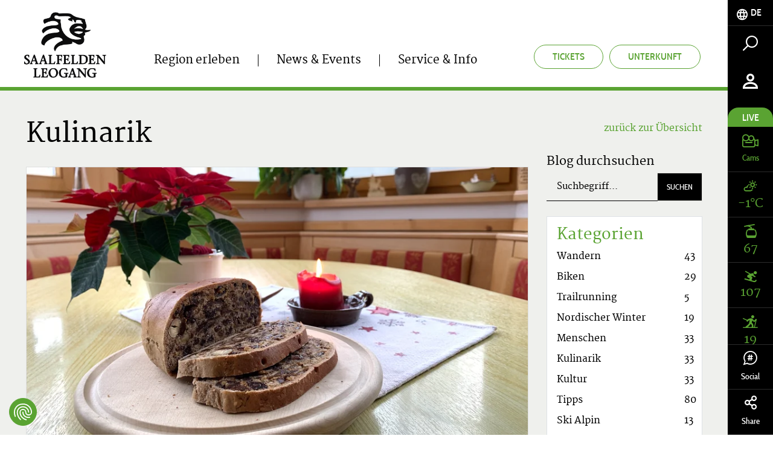

--- FILE ---
content_type: text/html; charset=UTF-8
request_url: https://www.saalfelden-leogang.com/de/includes/console/console-weather?device=desktop
body_size: -434
content:

<div class="console-weather">
    <div class="console-weather__today">
        <div class="text-uppercase fz20 mb15">Heute, 18.01.</div>
        <div class="icon weather-icon weather-icon-2"></div>
        <div class="console-weather__value font-martel">-5°<span class="fz45">C</span> / 4°<span class="fz45">C</span></div>
    </div>

    <div class="console-weather__forecast">
        <div class="console-weahter__item">
            <div class="row text-left">
                <div class="col col-xs-6">
                                        Morgen, 19.01.                </div>
                <div class="col col-xs-6">
                    <span class="icon weather-icon weather-icon-2"></span>
                    <span class="console-weather__value font-martel">-10°<span class="fz20">C</span> / 3°<span class="fz20">C</span></span>
                </div>
            </div>
        </div>

        <div class="console-weahter__item">
            <div class="row text-left">
                <div class="col col-xs-6">
                                        Dienstag, 20.01.                </div>
                <div class="col col-xs-6">
                    <span class="icon weather-icon weather-icon-2"></span>
                    <span class="console-weather__value font-martel">-14°<span class="fz20">C</span> / -1°<span class="fz20">C</span></span>
                </div>
            </div>
        </div>

        <div class="console-weahter__item">
            <div class="row text-left">
                <div class="col col-xs-6">
                                        Mittwoch, 21.01.                </div>
                <div class="col col-xs-6">
                    <span class="icon weather-icon weather-icon-2"></span>
                    <span class="console-weather__value font-martel">-16°<span class="fz20">C</span> / -1°<span class="fz20">C</span></span>
                </div>
            </div>
        </div>
    </div>

            <div class="text-center"><a href="/de/news-events/wetter" target="_self" class="btn btn-darkgrey">
                zur Übersicht</a>
        </div>
    

</div>


--- FILE ---
content_type: text/html; charset=UTF-8
request_url: https://www.saalfelden-leogang.com/de/includes/console/console-loipen?device=desktop
body_size: -99
content:

    <img src="/aktivitaeten/abseits-der-piste/nordic-park/NordicPark_Logo_Winter.jpg" class="img-responsive d-ib" alt="Nordic Park Saalfelden" title="Nordic Park Saalfelden">
    <div class="fz15 mt10"> <span class="icon icon-poi"></span> Nordic Park Saalfelden</div>

    <div class="mt20"><p>! Loipengebühren:&nbsp;<u><a href="https://www.saalfelden-leogang.com/de/region-erleben/abseits-der-piste/langlaufen/loipengebuehren" tabindex="-1" target="_blank">Aktuelle Ticketpreise</a></u></p>

<p>Fußgänger und Hunde sind auf den Loipen nicht erlaubt. Bitte nutzt&nbsp;stattdessen unsere ausgewiesenen <u><a href="https://www.saalfelden-leogang.com/de/region-erleben/abseits-der-piste/winterwandern" tabindex="-1" target="_blank">Winterwanderwege </a></u>(gelbe Wanderbeschilderung).</p>

<p>Alle Loipen&nbsp;bis 18:00 Uhr geöffnet. Flutlichtloipen (S1&nbsp;und L1) bis 21:00 Uhr beleuchtet.&nbsp;</p>

<p>&nbsp;</p>

<p>&nbsp;</p>
</div>

    <div class="mt30">
                        <div class="row">
                    <div class="col col-xs-4">
                                                <span class="slope-info-circle slope-info-circle--open d-ib" aria-describedby="loipe-open">
                            <span class="icon icon-checkmark centered"></span>
                        </span>
                    </div>
                    <div class="col col-xs-8">Nordic Park Saalfelden</div>
                </div>
                            <div class="row">
                    <div class="col col-xs-4">
                                                <span class="slope-info-circle slope-info-circle--closed d-ib" aria-describedby="loipe-closed">
                            <span class="icon icon-close centered"></span>
                        </span>
                    </div>
                    <div class="col col-xs-8">Eislaufplatz Ritzensee</div>
                </div>
                    <div class="row mt10">
            <div class="col col-xs-12">
                                <a href="/de/anlagen" class="btn btn-darkgrey btn-slopes-overview" target="_self">Details</a>
            </div>
        </div>
    </div>

    <div class="open-slopes open-slopes--total">
        <span class="status-circle status-open"></span>
        <span class="slopes-notice__text text-uppercase">Geöffnete Loipen</span>

        <div class="open-slopes__value font-martel">
            19/30        </div>
    </div>

    <div class="text-center"><a href="/de/anlagen" target="_self" class="btn btn-darkgrey btn-slopes-overview">
            zur Übersicht</a>
    </div>
